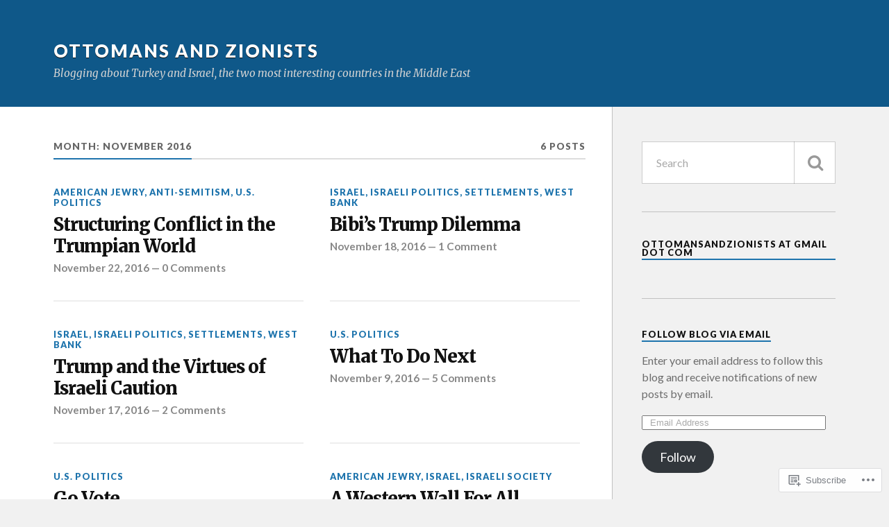

--- FILE ---
content_type: text/html; charset=UTF-8
request_url: https://ottomansandzionists.com/2016/11/
body_size: 18995
content:
<!DOCTYPE html>
<html class="no-js" lang="en">

<head>

<meta charset="UTF-8">
<meta name="viewport" content="width=device-width, initial-scale=1">
<link rel="profile" href="http://gmpg.org/xfn/11">
<link rel="pingback" href="https://ottomansandzionists.com/xmlrpc.php">

<title>November 2016 &#8211; Ottomans and Zionists</title>
<meta name='robots' content='max-image-preview:large' />
<meta name="google-site-verification" content="zcXcUc4jqTX9r4Gr5_JtTTdG9iIMBiKaZbL-pe7NMIA" />
<script>document.documentElement.className = document.documentElement.className.replace("no-js","js");</script>

<!-- Async WordPress.com Remote Login -->
<script id="wpcom_remote_login_js">
var wpcom_remote_login_extra_auth = '';
function wpcom_remote_login_remove_dom_node_id( element_id ) {
	var dom_node = document.getElementById( element_id );
	if ( dom_node ) { dom_node.parentNode.removeChild( dom_node ); }
}
function wpcom_remote_login_remove_dom_node_classes( class_name ) {
	var dom_nodes = document.querySelectorAll( '.' + class_name );
	for ( var i = 0; i < dom_nodes.length; i++ ) {
		dom_nodes[ i ].parentNode.removeChild( dom_nodes[ i ] );
	}
}
function wpcom_remote_login_final_cleanup() {
	wpcom_remote_login_remove_dom_node_classes( "wpcom_remote_login_msg" );
	wpcom_remote_login_remove_dom_node_id( "wpcom_remote_login_key" );
	wpcom_remote_login_remove_dom_node_id( "wpcom_remote_login_validate" );
	wpcom_remote_login_remove_dom_node_id( "wpcom_remote_login_js" );
	wpcom_remote_login_remove_dom_node_id( "wpcom_request_access_iframe" );
	wpcom_remote_login_remove_dom_node_id( "wpcom_request_access_styles" );
}

// Watch for messages back from the remote login
window.addEventListener( "message", function( e ) {
	if ( e.origin === "https://r-login.wordpress.com" ) {
		var data = {};
		try {
			data = JSON.parse( e.data );
		} catch( e ) {
			wpcom_remote_login_final_cleanup();
			return;
		}

		if ( data.msg === 'LOGIN' ) {
			// Clean up the login check iframe
			wpcom_remote_login_remove_dom_node_id( "wpcom_remote_login_key" );

			var id_regex = new RegExp( /^[0-9]+$/ );
			var token_regex = new RegExp( /^.*|.*|.*$/ );
			if (
				token_regex.test( data.token )
				&& id_regex.test( data.wpcomid )
			) {
				// We have everything we need to ask for a login
				var script = document.createElement( "script" );
				script.setAttribute( "id", "wpcom_remote_login_validate" );
				script.src = '/remote-login.php?wpcom_remote_login=validate'
					+ '&wpcomid=' + data.wpcomid
					+ '&token=' + encodeURIComponent( data.token )
					+ '&host=' + window.location.protocol
					+ '//' + window.location.hostname
					+ '&postid=1745'
					+ '&is_singular=';
				document.body.appendChild( script );
			}

			return;
		}

		// Safari ITP, not logged in, so redirect
		if ( data.msg === 'LOGIN-REDIRECT' ) {
			window.location = 'https://wordpress.com/log-in?redirect_to=' + window.location.href;
			return;
		}

		// Safari ITP, storage access failed, remove the request
		if ( data.msg === 'LOGIN-REMOVE' ) {
			var css_zap = 'html { -webkit-transition: margin-top 1s; transition: margin-top 1s; } /* 9001 */ html { margin-top: 0 !important; } * html body { margin-top: 0 !important; } @media screen and ( max-width: 782px ) { html { margin-top: 0 !important; } * html body { margin-top: 0 !important; } }';
			var style_zap = document.createElement( 'style' );
			style_zap.type = 'text/css';
			style_zap.appendChild( document.createTextNode( css_zap ) );
			document.body.appendChild( style_zap );

			var e = document.getElementById( 'wpcom_request_access_iframe' );
			e.parentNode.removeChild( e );

			document.cookie = 'wordpress_com_login_access=denied; path=/; max-age=31536000';

			return;
		}

		// Safari ITP
		if ( data.msg === 'REQUEST_ACCESS' ) {
			console.log( 'request access: safari' );

			// Check ITP iframe enable/disable knob
			if ( wpcom_remote_login_extra_auth !== 'safari_itp_iframe' ) {
				return;
			}

			// If we are in a "private window" there is no ITP.
			var private_window = false;
			try {
				var opendb = window.openDatabase( null, null, null, null );
			} catch( e ) {
				private_window = true;
			}

			if ( private_window ) {
				console.log( 'private window' );
				return;
			}

			var iframe = document.createElement( 'iframe' );
			iframe.id = 'wpcom_request_access_iframe';
			iframe.setAttribute( 'scrolling', 'no' );
			iframe.setAttribute( 'sandbox', 'allow-storage-access-by-user-activation allow-scripts allow-same-origin allow-top-navigation-by-user-activation' );
			iframe.src = 'https://r-login.wordpress.com/remote-login.php?wpcom_remote_login=request_access&origin=' + encodeURIComponent( data.origin ) + '&wpcomid=' + encodeURIComponent( data.wpcomid );

			var css = 'html { -webkit-transition: margin-top 1s; transition: margin-top 1s; } /* 9001 */ html { margin-top: 46px !important; } * html body { margin-top: 46px !important; } @media screen and ( max-width: 660px ) { html { margin-top: 71px !important; } * html body { margin-top: 71px !important; } #wpcom_request_access_iframe { display: block; height: 71px !important; } } #wpcom_request_access_iframe { border: 0px; height: 46px; position: fixed; top: 0; left: 0; width: 100%; min-width: 100%; z-index: 99999; background: #23282d; } ';

			var style = document.createElement( 'style' );
			style.type = 'text/css';
			style.id = 'wpcom_request_access_styles';
			style.appendChild( document.createTextNode( css ) );
			document.body.appendChild( style );

			document.body.appendChild( iframe );
		}

		if ( data.msg === 'DONE' ) {
			wpcom_remote_login_final_cleanup();
		}
	}
}, false );

// Inject the remote login iframe after the page has had a chance to load
// more critical resources
window.addEventListener( "DOMContentLoaded", function( e ) {
	var iframe = document.createElement( "iframe" );
	iframe.style.display = "none";
	iframe.setAttribute( "scrolling", "no" );
	iframe.setAttribute( "id", "wpcom_remote_login_key" );
	iframe.src = "https://r-login.wordpress.com/remote-login.php"
		+ "?wpcom_remote_login=key"
		+ "&origin=aHR0cHM6Ly9vdHRvbWFuc2FuZHppb25pc3RzLmNvbQ%3D%3D"
		+ "&wpcomid=33809061"
		+ "&time=" + Math.floor( Date.now() / 1000 );
	document.body.appendChild( iframe );
}, false );
</script>
<link rel='dns-prefetch' href='//s0.wp.com' />
<link rel='dns-prefetch' href='//fonts-api.wp.com' />
<link rel="alternate" type="application/rss+xml" title="Ottomans and Zionists &raquo; Feed" href="https://ottomansandzionists.com/feed/" />
<link rel="alternate" type="application/rss+xml" title="Ottomans and Zionists &raquo; Comments Feed" href="https://ottomansandzionists.com/comments/feed/" />
	<script type="text/javascript">
		/* <![CDATA[ */
		function addLoadEvent(func) {
			var oldonload = window.onload;
			if (typeof window.onload != 'function') {
				window.onload = func;
			} else {
				window.onload = function () {
					oldonload();
					func();
				}
			}
		}
		/* ]]> */
	</script>
	<link crossorigin='anonymous' rel='stylesheet' id='all-css-0-1' href='/wp-content/mu-plugins/likes/jetpack-likes.css?m=1743883414i&cssminify=yes' type='text/css' media='all' />
<style id='wp-emoji-styles-inline-css'>

	img.wp-smiley, img.emoji {
		display: inline !important;
		border: none !important;
		box-shadow: none !important;
		height: 1em !important;
		width: 1em !important;
		margin: 0 0.07em !important;
		vertical-align: -0.1em !important;
		background: none !important;
		padding: 0 !important;
	}
/*# sourceURL=wp-emoji-styles-inline-css */
</style>
<link crossorigin='anonymous' rel='stylesheet' id='all-css-2-1' href='/wp-content/plugins/gutenberg-core/v22.4.0/build/styles/block-library/style.min.css?m=1768935615i&cssminify=yes' type='text/css' media='all' />
<style id='wp-block-library-inline-css'>
.has-text-align-justify {
	text-align:justify;
}
.has-text-align-justify{text-align:justify;}

/*# sourceURL=wp-block-library-inline-css */
</style><style id='global-styles-inline-css'>
:root{--wp--preset--aspect-ratio--square: 1;--wp--preset--aspect-ratio--4-3: 4/3;--wp--preset--aspect-ratio--3-4: 3/4;--wp--preset--aspect-ratio--3-2: 3/2;--wp--preset--aspect-ratio--2-3: 2/3;--wp--preset--aspect-ratio--16-9: 16/9;--wp--preset--aspect-ratio--9-16: 9/16;--wp--preset--color--black: #000000;--wp--preset--color--cyan-bluish-gray: #abb8c3;--wp--preset--color--white: #ffffff;--wp--preset--color--pale-pink: #f78da7;--wp--preset--color--vivid-red: #cf2e2e;--wp--preset--color--luminous-vivid-orange: #ff6900;--wp--preset--color--luminous-vivid-amber: #fcb900;--wp--preset--color--light-green-cyan: #7bdcb5;--wp--preset--color--vivid-green-cyan: #00d084;--wp--preset--color--pale-cyan-blue: #8ed1fc;--wp--preset--color--vivid-cyan-blue: #0693e3;--wp--preset--color--vivid-purple: #9b51e0;--wp--preset--gradient--vivid-cyan-blue-to-vivid-purple: linear-gradient(135deg,rgb(6,147,227) 0%,rgb(155,81,224) 100%);--wp--preset--gradient--light-green-cyan-to-vivid-green-cyan: linear-gradient(135deg,rgb(122,220,180) 0%,rgb(0,208,130) 100%);--wp--preset--gradient--luminous-vivid-amber-to-luminous-vivid-orange: linear-gradient(135deg,rgb(252,185,0) 0%,rgb(255,105,0) 100%);--wp--preset--gradient--luminous-vivid-orange-to-vivid-red: linear-gradient(135deg,rgb(255,105,0) 0%,rgb(207,46,46) 100%);--wp--preset--gradient--very-light-gray-to-cyan-bluish-gray: linear-gradient(135deg,rgb(238,238,238) 0%,rgb(169,184,195) 100%);--wp--preset--gradient--cool-to-warm-spectrum: linear-gradient(135deg,rgb(74,234,220) 0%,rgb(151,120,209) 20%,rgb(207,42,186) 40%,rgb(238,44,130) 60%,rgb(251,105,98) 80%,rgb(254,248,76) 100%);--wp--preset--gradient--blush-light-purple: linear-gradient(135deg,rgb(255,206,236) 0%,rgb(152,150,240) 100%);--wp--preset--gradient--blush-bordeaux: linear-gradient(135deg,rgb(254,205,165) 0%,rgb(254,45,45) 50%,rgb(107,0,62) 100%);--wp--preset--gradient--luminous-dusk: linear-gradient(135deg,rgb(255,203,112) 0%,rgb(199,81,192) 50%,rgb(65,88,208) 100%);--wp--preset--gradient--pale-ocean: linear-gradient(135deg,rgb(255,245,203) 0%,rgb(182,227,212) 50%,rgb(51,167,181) 100%);--wp--preset--gradient--electric-grass: linear-gradient(135deg,rgb(202,248,128) 0%,rgb(113,206,126) 100%);--wp--preset--gradient--midnight: linear-gradient(135deg,rgb(2,3,129) 0%,rgb(40,116,252) 100%);--wp--preset--font-size--small: 13px;--wp--preset--font-size--medium: 20px;--wp--preset--font-size--large: 36px;--wp--preset--font-size--x-large: 42px;--wp--preset--font-family--albert-sans: 'Albert Sans', sans-serif;--wp--preset--font-family--alegreya: Alegreya, serif;--wp--preset--font-family--arvo: Arvo, serif;--wp--preset--font-family--bodoni-moda: 'Bodoni Moda', serif;--wp--preset--font-family--bricolage-grotesque: 'Bricolage Grotesque', sans-serif;--wp--preset--font-family--cabin: Cabin, sans-serif;--wp--preset--font-family--chivo: Chivo, sans-serif;--wp--preset--font-family--commissioner: Commissioner, sans-serif;--wp--preset--font-family--cormorant: Cormorant, serif;--wp--preset--font-family--courier-prime: 'Courier Prime', monospace;--wp--preset--font-family--crimson-pro: 'Crimson Pro', serif;--wp--preset--font-family--dm-mono: 'DM Mono', monospace;--wp--preset--font-family--dm-sans: 'DM Sans', sans-serif;--wp--preset--font-family--dm-serif-display: 'DM Serif Display', serif;--wp--preset--font-family--domine: Domine, serif;--wp--preset--font-family--eb-garamond: 'EB Garamond', serif;--wp--preset--font-family--epilogue: Epilogue, sans-serif;--wp--preset--font-family--fahkwang: Fahkwang, sans-serif;--wp--preset--font-family--figtree: Figtree, sans-serif;--wp--preset--font-family--fira-sans: 'Fira Sans', sans-serif;--wp--preset--font-family--fjalla-one: 'Fjalla One', sans-serif;--wp--preset--font-family--fraunces: Fraunces, serif;--wp--preset--font-family--gabarito: Gabarito, system-ui;--wp--preset--font-family--ibm-plex-mono: 'IBM Plex Mono', monospace;--wp--preset--font-family--ibm-plex-sans: 'IBM Plex Sans', sans-serif;--wp--preset--font-family--ibarra-real-nova: 'Ibarra Real Nova', serif;--wp--preset--font-family--instrument-serif: 'Instrument Serif', serif;--wp--preset--font-family--inter: Inter, sans-serif;--wp--preset--font-family--josefin-sans: 'Josefin Sans', sans-serif;--wp--preset--font-family--jost: Jost, sans-serif;--wp--preset--font-family--libre-baskerville: 'Libre Baskerville', serif;--wp--preset--font-family--libre-franklin: 'Libre Franklin', sans-serif;--wp--preset--font-family--literata: Literata, serif;--wp--preset--font-family--lora: Lora, serif;--wp--preset--font-family--merriweather: Merriweather, serif;--wp--preset--font-family--montserrat: Montserrat, sans-serif;--wp--preset--font-family--newsreader: Newsreader, serif;--wp--preset--font-family--noto-sans-mono: 'Noto Sans Mono', sans-serif;--wp--preset--font-family--nunito: Nunito, sans-serif;--wp--preset--font-family--open-sans: 'Open Sans', sans-serif;--wp--preset--font-family--overpass: Overpass, sans-serif;--wp--preset--font-family--pt-serif: 'PT Serif', serif;--wp--preset--font-family--petrona: Petrona, serif;--wp--preset--font-family--piazzolla: Piazzolla, serif;--wp--preset--font-family--playfair-display: 'Playfair Display', serif;--wp--preset--font-family--plus-jakarta-sans: 'Plus Jakarta Sans', sans-serif;--wp--preset--font-family--poppins: Poppins, sans-serif;--wp--preset--font-family--raleway: Raleway, sans-serif;--wp--preset--font-family--roboto: Roboto, sans-serif;--wp--preset--font-family--roboto-slab: 'Roboto Slab', serif;--wp--preset--font-family--rubik: Rubik, sans-serif;--wp--preset--font-family--rufina: Rufina, serif;--wp--preset--font-family--sora: Sora, sans-serif;--wp--preset--font-family--source-sans-3: 'Source Sans 3', sans-serif;--wp--preset--font-family--source-serif-4: 'Source Serif 4', serif;--wp--preset--font-family--space-mono: 'Space Mono', monospace;--wp--preset--font-family--syne: Syne, sans-serif;--wp--preset--font-family--texturina: Texturina, serif;--wp--preset--font-family--urbanist: Urbanist, sans-serif;--wp--preset--font-family--work-sans: 'Work Sans', sans-serif;--wp--preset--spacing--20: 0.44rem;--wp--preset--spacing--30: 0.67rem;--wp--preset--spacing--40: 1rem;--wp--preset--spacing--50: 1.5rem;--wp--preset--spacing--60: 2.25rem;--wp--preset--spacing--70: 3.38rem;--wp--preset--spacing--80: 5.06rem;--wp--preset--shadow--natural: 6px 6px 9px rgba(0, 0, 0, 0.2);--wp--preset--shadow--deep: 12px 12px 50px rgba(0, 0, 0, 0.4);--wp--preset--shadow--sharp: 6px 6px 0px rgba(0, 0, 0, 0.2);--wp--preset--shadow--outlined: 6px 6px 0px -3px rgb(255, 255, 255), 6px 6px rgb(0, 0, 0);--wp--preset--shadow--crisp: 6px 6px 0px rgb(0, 0, 0);}:where(body) { margin: 0; }:where(.is-layout-flex){gap: 0.5em;}:where(.is-layout-grid){gap: 0.5em;}body .is-layout-flex{display: flex;}.is-layout-flex{flex-wrap: wrap;align-items: center;}.is-layout-flex > :is(*, div){margin: 0;}body .is-layout-grid{display: grid;}.is-layout-grid > :is(*, div){margin: 0;}body{padding-top: 0px;padding-right: 0px;padding-bottom: 0px;padding-left: 0px;}:root :where(.wp-element-button, .wp-block-button__link){background-color: #32373c;border-width: 0;color: #fff;font-family: inherit;font-size: inherit;font-style: inherit;font-weight: inherit;letter-spacing: inherit;line-height: inherit;padding-top: calc(0.667em + 2px);padding-right: calc(1.333em + 2px);padding-bottom: calc(0.667em + 2px);padding-left: calc(1.333em + 2px);text-decoration: none;text-transform: inherit;}.has-black-color{color: var(--wp--preset--color--black) !important;}.has-cyan-bluish-gray-color{color: var(--wp--preset--color--cyan-bluish-gray) !important;}.has-white-color{color: var(--wp--preset--color--white) !important;}.has-pale-pink-color{color: var(--wp--preset--color--pale-pink) !important;}.has-vivid-red-color{color: var(--wp--preset--color--vivid-red) !important;}.has-luminous-vivid-orange-color{color: var(--wp--preset--color--luminous-vivid-orange) !important;}.has-luminous-vivid-amber-color{color: var(--wp--preset--color--luminous-vivid-amber) !important;}.has-light-green-cyan-color{color: var(--wp--preset--color--light-green-cyan) !important;}.has-vivid-green-cyan-color{color: var(--wp--preset--color--vivid-green-cyan) !important;}.has-pale-cyan-blue-color{color: var(--wp--preset--color--pale-cyan-blue) !important;}.has-vivid-cyan-blue-color{color: var(--wp--preset--color--vivid-cyan-blue) !important;}.has-vivid-purple-color{color: var(--wp--preset--color--vivid-purple) !important;}.has-black-background-color{background-color: var(--wp--preset--color--black) !important;}.has-cyan-bluish-gray-background-color{background-color: var(--wp--preset--color--cyan-bluish-gray) !important;}.has-white-background-color{background-color: var(--wp--preset--color--white) !important;}.has-pale-pink-background-color{background-color: var(--wp--preset--color--pale-pink) !important;}.has-vivid-red-background-color{background-color: var(--wp--preset--color--vivid-red) !important;}.has-luminous-vivid-orange-background-color{background-color: var(--wp--preset--color--luminous-vivid-orange) !important;}.has-luminous-vivid-amber-background-color{background-color: var(--wp--preset--color--luminous-vivid-amber) !important;}.has-light-green-cyan-background-color{background-color: var(--wp--preset--color--light-green-cyan) !important;}.has-vivid-green-cyan-background-color{background-color: var(--wp--preset--color--vivid-green-cyan) !important;}.has-pale-cyan-blue-background-color{background-color: var(--wp--preset--color--pale-cyan-blue) !important;}.has-vivid-cyan-blue-background-color{background-color: var(--wp--preset--color--vivid-cyan-blue) !important;}.has-vivid-purple-background-color{background-color: var(--wp--preset--color--vivid-purple) !important;}.has-black-border-color{border-color: var(--wp--preset--color--black) !important;}.has-cyan-bluish-gray-border-color{border-color: var(--wp--preset--color--cyan-bluish-gray) !important;}.has-white-border-color{border-color: var(--wp--preset--color--white) !important;}.has-pale-pink-border-color{border-color: var(--wp--preset--color--pale-pink) !important;}.has-vivid-red-border-color{border-color: var(--wp--preset--color--vivid-red) !important;}.has-luminous-vivid-orange-border-color{border-color: var(--wp--preset--color--luminous-vivid-orange) !important;}.has-luminous-vivid-amber-border-color{border-color: var(--wp--preset--color--luminous-vivid-amber) !important;}.has-light-green-cyan-border-color{border-color: var(--wp--preset--color--light-green-cyan) !important;}.has-vivid-green-cyan-border-color{border-color: var(--wp--preset--color--vivid-green-cyan) !important;}.has-pale-cyan-blue-border-color{border-color: var(--wp--preset--color--pale-cyan-blue) !important;}.has-vivid-cyan-blue-border-color{border-color: var(--wp--preset--color--vivid-cyan-blue) !important;}.has-vivid-purple-border-color{border-color: var(--wp--preset--color--vivid-purple) !important;}.has-vivid-cyan-blue-to-vivid-purple-gradient-background{background: var(--wp--preset--gradient--vivid-cyan-blue-to-vivid-purple) !important;}.has-light-green-cyan-to-vivid-green-cyan-gradient-background{background: var(--wp--preset--gradient--light-green-cyan-to-vivid-green-cyan) !important;}.has-luminous-vivid-amber-to-luminous-vivid-orange-gradient-background{background: var(--wp--preset--gradient--luminous-vivid-amber-to-luminous-vivid-orange) !important;}.has-luminous-vivid-orange-to-vivid-red-gradient-background{background: var(--wp--preset--gradient--luminous-vivid-orange-to-vivid-red) !important;}.has-very-light-gray-to-cyan-bluish-gray-gradient-background{background: var(--wp--preset--gradient--very-light-gray-to-cyan-bluish-gray) !important;}.has-cool-to-warm-spectrum-gradient-background{background: var(--wp--preset--gradient--cool-to-warm-spectrum) !important;}.has-blush-light-purple-gradient-background{background: var(--wp--preset--gradient--blush-light-purple) !important;}.has-blush-bordeaux-gradient-background{background: var(--wp--preset--gradient--blush-bordeaux) !important;}.has-luminous-dusk-gradient-background{background: var(--wp--preset--gradient--luminous-dusk) !important;}.has-pale-ocean-gradient-background{background: var(--wp--preset--gradient--pale-ocean) !important;}.has-electric-grass-gradient-background{background: var(--wp--preset--gradient--electric-grass) !important;}.has-midnight-gradient-background{background: var(--wp--preset--gradient--midnight) !important;}.has-small-font-size{font-size: var(--wp--preset--font-size--small) !important;}.has-medium-font-size{font-size: var(--wp--preset--font-size--medium) !important;}.has-large-font-size{font-size: var(--wp--preset--font-size--large) !important;}.has-x-large-font-size{font-size: var(--wp--preset--font-size--x-large) !important;}.has-albert-sans-font-family{font-family: var(--wp--preset--font-family--albert-sans) !important;}.has-alegreya-font-family{font-family: var(--wp--preset--font-family--alegreya) !important;}.has-arvo-font-family{font-family: var(--wp--preset--font-family--arvo) !important;}.has-bodoni-moda-font-family{font-family: var(--wp--preset--font-family--bodoni-moda) !important;}.has-bricolage-grotesque-font-family{font-family: var(--wp--preset--font-family--bricolage-grotesque) !important;}.has-cabin-font-family{font-family: var(--wp--preset--font-family--cabin) !important;}.has-chivo-font-family{font-family: var(--wp--preset--font-family--chivo) !important;}.has-commissioner-font-family{font-family: var(--wp--preset--font-family--commissioner) !important;}.has-cormorant-font-family{font-family: var(--wp--preset--font-family--cormorant) !important;}.has-courier-prime-font-family{font-family: var(--wp--preset--font-family--courier-prime) !important;}.has-crimson-pro-font-family{font-family: var(--wp--preset--font-family--crimson-pro) !important;}.has-dm-mono-font-family{font-family: var(--wp--preset--font-family--dm-mono) !important;}.has-dm-sans-font-family{font-family: var(--wp--preset--font-family--dm-sans) !important;}.has-dm-serif-display-font-family{font-family: var(--wp--preset--font-family--dm-serif-display) !important;}.has-domine-font-family{font-family: var(--wp--preset--font-family--domine) !important;}.has-eb-garamond-font-family{font-family: var(--wp--preset--font-family--eb-garamond) !important;}.has-epilogue-font-family{font-family: var(--wp--preset--font-family--epilogue) !important;}.has-fahkwang-font-family{font-family: var(--wp--preset--font-family--fahkwang) !important;}.has-figtree-font-family{font-family: var(--wp--preset--font-family--figtree) !important;}.has-fira-sans-font-family{font-family: var(--wp--preset--font-family--fira-sans) !important;}.has-fjalla-one-font-family{font-family: var(--wp--preset--font-family--fjalla-one) !important;}.has-fraunces-font-family{font-family: var(--wp--preset--font-family--fraunces) !important;}.has-gabarito-font-family{font-family: var(--wp--preset--font-family--gabarito) !important;}.has-ibm-plex-mono-font-family{font-family: var(--wp--preset--font-family--ibm-plex-mono) !important;}.has-ibm-plex-sans-font-family{font-family: var(--wp--preset--font-family--ibm-plex-sans) !important;}.has-ibarra-real-nova-font-family{font-family: var(--wp--preset--font-family--ibarra-real-nova) !important;}.has-instrument-serif-font-family{font-family: var(--wp--preset--font-family--instrument-serif) !important;}.has-inter-font-family{font-family: var(--wp--preset--font-family--inter) !important;}.has-josefin-sans-font-family{font-family: var(--wp--preset--font-family--josefin-sans) !important;}.has-jost-font-family{font-family: var(--wp--preset--font-family--jost) !important;}.has-libre-baskerville-font-family{font-family: var(--wp--preset--font-family--libre-baskerville) !important;}.has-libre-franklin-font-family{font-family: var(--wp--preset--font-family--libre-franklin) !important;}.has-literata-font-family{font-family: var(--wp--preset--font-family--literata) !important;}.has-lora-font-family{font-family: var(--wp--preset--font-family--lora) !important;}.has-merriweather-font-family{font-family: var(--wp--preset--font-family--merriweather) !important;}.has-montserrat-font-family{font-family: var(--wp--preset--font-family--montserrat) !important;}.has-newsreader-font-family{font-family: var(--wp--preset--font-family--newsreader) !important;}.has-noto-sans-mono-font-family{font-family: var(--wp--preset--font-family--noto-sans-mono) !important;}.has-nunito-font-family{font-family: var(--wp--preset--font-family--nunito) !important;}.has-open-sans-font-family{font-family: var(--wp--preset--font-family--open-sans) !important;}.has-overpass-font-family{font-family: var(--wp--preset--font-family--overpass) !important;}.has-pt-serif-font-family{font-family: var(--wp--preset--font-family--pt-serif) !important;}.has-petrona-font-family{font-family: var(--wp--preset--font-family--petrona) !important;}.has-piazzolla-font-family{font-family: var(--wp--preset--font-family--piazzolla) !important;}.has-playfair-display-font-family{font-family: var(--wp--preset--font-family--playfair-display) !important;}.has-plus-jakarta-sans-font-family{font-family: var(--wp--preset--font-family--plus-jakarta-sans) !important;}.has-poppins-font-family{font-family: var(--wp--preset--font-family--poppins) !important;}.has-raleway-font-family{font-family: var(--wp--preset--font-family--raleway) !important;}.has-roboto-font-family{font-family: var(--wp--preset--font-family--roboto) !important;}.has-roboto-slab-font-family{font-family: var(--wp--preset--font-family--roboto-slab) !important;}.has-rubik-font-family{font-family: var(--wp--preset--font-family--rubik) !important;}.has-rufina-font-family{font-family: var(--wp--preset--font-family--rufina) !important;}.has-sora-font-family{font-family: var(--wp--preset--font-family--sora) !important;}.has-source-sans-3-font-family{font-family: var(--wp--preset--font-family--source-sans-3) !important;}.has-source-serif-4-font-family{font-family: var(--wp--preset--font-family--source-serif-4) !important;}.has-space-mono-font-family{font-family: var(--wp--preset--font-family--space-mono) !important;}.has-syne-font-family{font-family: var(--wp--preset--font-family--syne) !important;}.has-texturina-font-family{font-family: var(--wp--preset--font-family--texturina) !important;}.has-urbanist-font-family{font-family: var(--wp--preset--font-family--urbanist) !important;}.has-work-sans-font-family{font-family: var(--wp--preset--font-family--work-sans) !important;}
/*# sourceURL=global-styles-inline-css */
</style>

<style id='classic-theme-styles-inline-css'>
.wp-block-button__link{background-color:#32373c;border-radius:9999px;box-shadow:none;color:#fff;font-size:1.125em;padding:calc(.667em + 2px) calc(1.333em + 2px);text-decoration:none}.wp-block-file__button{background:#32373c;color:#fff}.wp-block-accordion-heading{margin:0}.wp-block-accordion-heading__toggle{background-color:inherit!important;color:inherit!important}.wp-block-accordion-heading__toggle:not(:focus-visible){outline:none}.wp-block-accordion-heading__toggle:focus,.wp-block-accordion-heading__toggle:hover{background-color:inherit!important;border:none;box-shadow:none;color:inherit;padding:var(--wp--preset--spacing--20,1em) 0;text-decoration:none}.wp-block-accordion-heading__toggle:focus-visible{outline:auto;outline-offset:0}
/*# sourceURL=/wp-content/plugins/gutenberg-core/v22.4.0/build/styles/block-library/classic.min.css */
</style>
<link crossorigin='anonymous' rel='stylesheet' id='all-css-4-1' href='/_static/??-eJx9jUsOwjAMRC+EY6UgCAvEWZrEKoG4jWq3hduTLvisurFG1nszuBQIQ6/UK5Y8dakXDIPPQ3gINsY6Y0ESl0ww0mwOGJPolwDRVyYTRHb4V8QT/LpGqn8ura4EU0wtZeKKbWlLih1p1eWTQem5rZQ6A96XkUSgXk4Tg97qlqzelS/26KzbN835dH8DjlpbIA==&cssminify=yes' type='text/css' media='all' />
<link rel='stylesheet' id='fonts-css' href='https://fonts-api.wp.com/css?family=Lato%3A400%2C700%2C900%2C400italic%2C700italic%7CMerriweather%3A700%2C900%2C400italic&#038;subset=latin%2Clatin-ext' media='all' />
<link crossorigin='anonymous' rel='stylesheet' id='all-css-6-1' href='/_static/??-eJx9i0EKwyAQAD9UuwRDSw6lbzGy2RpWV1xF8vsmt4ZCjsPMQM/GS6qYKtQPRlTIbYYinUMiWHZlXEeViCe4e9UbXM9aN/4PYzOZG4WkUHBmITravfrBq4lQDIt3NUg6gVnYhXKs7/ganuPwmKwd7foFezNUhg==&cssminify=yes' type='text/css' media='all' />
<link crossorigin='anonymous' rel='stylesheet' id='print-css-7-1' href='/wp-content/mu-plugins/global-print/global-print.css?m=1465851035i&cssminify=yes' type='text/css' media='print' />
<style id='jetpack-global-styles-frontend-style-inline-css'>
:root { --font-headings: unset; --font-base: unset; --font-headings-default: -apple-system,BlinkMacSystemFont,"Segoe UI",Roboto,Oxygen-Sans,Ubuntu,Cantarell,"Helvetica Neue",sans-serif; --font-base-default: -apple-system,BlinkMacSystemFont,"Segoe UI",Roboto,Oxygen-Sans,Ubuntu,Cantarell,"Helvetica Neue",sans-serif;}
/*# sourceURL=jetpack-global-styles-frontend-style-inline-css */
</style>
<link crossorigin='anonymous' rel='stylesheet' id='all-css-10-1' href='/_static/??-eJyNjcsKAjEMRX/IGtQZBxfip0hMS9sxTYppGfx7H7gRN+7ugcs5sFRHKi1Ig9Jd5R6zGMyhVaTrh8G6QFHfORhYwlvw6P39PbPENZmt4G/ROQuBKWVkxxrVvuBH1lIoz2waILJekF+HUzlupnG3nQ77YZwfuRJIaQ==&cssminify=yes' type='text/css' media='all' />
<script type="text/javascript" id="wpcom-actionbar-placeholder-js-extra">
/* <![CDATA[ */
var actionbardata = {"siteID":"33809061","postID":"0","siteURL":"https://ottomansandzionists.com","xhrURL":"https://ottomansandzionists.com/wp-admin/admin-ajax.php","nonce":"c7e286457e","isLoggedIn":"","statusMessage":"","subsEmailDefault":"instantly","proxyScriptUrl":"https://s0.wp.com/wp-content/js/wpcom-proxy-request.js?m=1513050504i&amp;ver=20211021","i18n":{"followedText":"New posts from this site will now appear in your \u003Ca href=\"https://wordpress.com/reader\"\u003EReader\u003C/a\u003E","foldBar":"Collapse this bar","unfoldBar":"Expand this bar","shortLinkCopied":"Shortlink copied to clipboard."}};
//# sourceURL=wpcom-actionbar-placeholder-js-extra
/* ]]> */
</script>
<script type="text/javascript" id="jetpack-mu-wpcom-settings-js-before">
/* <![CDATA[ */
var JETPACK_MU_WPCOM_SETTINGS = {"assetsUrl":"https://s0.wp.com/wp-content/mu-plugins/jetpack-mu-wpcom-plugin/sun/jetpack_vendor/automattic/jetpack-mu-wpcom/src/build/"};
//# sourceURL=jetpack-mu-wpcom-settings-js-before
/* ]]> */
</script>
<script crossorigin='anonymous' type='text/javascript'  src='/_static/??-eJzTLy/QTc7PK0nNK9HPKtYvyinRLSjKr6jUyyrW0QfKZeYl55SmpBaDJLMKS1OLKqGUXm5mHkFFurmZ6UWJJalQxfa5tobmRgamxgZmFpZZACbyLJI='></script>
<script type="text/javascript" id="rlt-proxy-js-after">
/* <![CDATA[ */
	rltInitialize( {"token":null,"iframeOrigins":["https:\/\/widgets.wp.com"]} );
//# sourceURL=rlt-proxy-js-after
/* ]]> */
</script>
<link rel="EditURI" type="application/rsd+xml" title="RSD" href="https://ottomansandzionists.wordpress.com/xmlrpc.php?rsd" />
<meta name="generator" content="WordPress.com" />

<!-- Jetpack Open Graph Tags -->
<meta property="og:type" content="website" />
<meta property="og:title" content="November 2016 &#8211; Ottomans and Zionists" />
<meta property="og:site_name" content="Ottomans and Zionists" />
<meta property="og:image" content="https://secure.gravatar.com/blavatar/36f098e549e198dd25052cf98a10f8071b05d5eae290c2313ff888354f29e919?s=200&#038;ts=1769601469" />
<meta property="og:image:width" content="200" />
<meta property="og:image:height" content="200" />
<meta property="og:image:alt" content="" />
<meta property="og:locale" content="en_US" />
<meta name="twitter:creator" content="@mkoplow" />
<meta name="twitter:site" content="@mkoplow" />

<!-- End Jetpack Open Graph Tags -->
<link rel="shortcut icon" type="image/x-icon" href="https://secure.gravatar.com/blavatar/36f098e549e198dd25052cf98a10f8071b05d5eae290c2313ff888354f29e919?s=32" sizes="16x16" />
<link rel="icon" type="image/x-icon" href="https://secure.gravatar.com/blavatar/36f098e549e198dd25052cf98a10f8071b05d5eae290c2313ff888354f29e919?s=32" sizes="16x16" />
<link rel="apple-touch-icon" href="https://secure.gravatar.com/blavatar/36f098e549e198dd25052cf98a10f8071b05d5eae290c2313ff888354f29e919?s=114" />
<link rel='openid.server' href='https://ottomansandzionists.com/?openidserver=1' />
<link rel='openid.delegate' href='https://ottomansandzionists.com/' />
<link rel="search" type="application/opensearchdescription+xml" href="https://ottomansandzionists.com/osd.xml" title="Ottomans and Zionists" />
<link rel="search" type="application/opensearchdescription+xml" href="https://s1.wp.com/opensearch.xml" title="WordPress.com" />
		<style type="text/css">
			.recentcomments a {
				display: inline !important;
				padding: 0 !important;
				margin: 0 !important;
			}

			table.recentcommentsavatartop img.avatar, table.recentcommentsavatarend img.avatar {
				border: 0px;
				margin: 0;
			}

			table.recentcommentsavatartop a, table.recentcommentsavatarend a {
				border: 0px !important;
				background-color: transparent !important;
			}

			td.recentcommentsavatarend, td.recentcommentsavatartop {
				padding: 0px 0px 1px 0px;
				margin: 0px;
			}

			td.recentcommentstextend {
				border: none !important;
				padding: 0px 0px 2px 10px;
			}

			.rtl td.recentcommentstextend {
				padding: 0px 10px 2px 0px;
			}

			td.recentcommentstexttop {
				border: none;
				padding: 0px 0px 0px 10px;
			}

			.rtl td.recentcommentstexttop {
				padding: 0px 10px 0px 0px;
			}
		</style>
		<meta name="description" content="6 posts published by ottomansandzionists during November 2016" />
<style type="text/css" id="custom-colors-css">.post-tags a,
		.tagcloud .widget-content a,
		.widget_tag_cloud .widget-content a,
		#infinite-handle span button:hover { background: #CCCCCC;}
.header-top-menu li.menu-item-has-children a:after,
		.header-top-menu li.page_item_has_children a:after { border-top-color: #D3D3D3;}
.post-tags a:before,
		.tagcloud .widget-content a:before,
		.widget_tag_cloud .widget-content a:before { border-right-color: #CCCCCC;}
.entry-author .author-bio,
		.site-description,
		.post-author .description,
		.header-top-menu ul a,
		.header-top-menu > li > a,
		.social-menu a,
		.credits .attribution,
		.credits .attribution a { color: #D3D3D3;}
.widget-content,
		.rowling-widget-list .excerpt { color: #6D6D6D;}
.nav-toggle .bar,
		.nav-toggle.active .bar { background: #383838;}
.header-bottom-menu > li.menu-item-has-children:after,
		.header-bottom-menu > li.page_item_has_children:after { border-top-color: #383838;}
.header-top-menu li.menu-item-has-children:hover a:after,
		.header-top-menu li.page_item_has_children:hover a:after { border-top-color: #FFFFFF;}
.post-author .title a,
		.social-menu a:hover,
		.social-menu a.active { border-color: #FFFFFF;}
.header-bottom-menu ul a,
		.header-bottom-menu > li > a,
		.header-bottom-menu > li:hover > a,
		.header-bottom-menu ul li:hover > a,
		.header-bottom-menu > li.current_menu_item > a,
		.header-bottom-menu > li.current_page_item > a,
		.navigation .section-inner,
		.sticky.post .sticky-tag,
		.single-post .post .sticky-tag,
		.post-content .page-links a:hover,
		.post-content fieldset legend,
		.post-content fieldset legend,
		.post-content input[type="submit"],
		.post-content input[type="reset"],
		.post-content input[type="button"],
		.post-content input[type="submit"]:hover,
		.post-content input[type="reset"]:hover,
		.post-content input[type="button"]:hover,
		.post-tags a:hover,
		.tagcloud .widget-content a:hover,
		.widget_tag_cloud .widget-content a:hover,
		.comment-respond input[type="submit"],
		.to-the-top .fa { color: #383838;}
.site-title a { color: #FFFFFF;}
.header-top-menu li.current-menu-item > a,
		.header-top-menu li.current_page_item > a,
		.header-top-menu li:hover > a,
		.header-top-menu ul li:hover > a,
		.social-menu a:hover,
		.social-menu a.active { color: #FFFFFF;}
body,
		.post-title a,
		.post-title a:hover,
		.single-post .post-image-caption,
		.page-links > span:nth-of-type(2),
		.post-navigation .navigation-post-title,
		.post-content caption,
		.post-content th,
		.post-content div#jp-relatedposts div.jp-relatedposts-items .jp-relatedposts-post .jp-relatedposts-post-title a,
		.pingbacks-title,
		.pingbacklist a,
		.comment-respond form label { color: #111111;}
.content:before { background: #ffffff;}
.entry-author,
		.header-wrapper,
		.posts .post-image,
		.post-author,
		.credits { background: #0f5889;}
.top-nav { background: #126CA7;}
.header-top-menu ul li,
		.header-top-menu > li:hover > a { background: #106298;}
.social-menu a { border-color: #0f5889;}
.entry-author:before,
		.post-author:before { border-bottom-color: #0f5889;}
.header-bottom-menu ul,
		.navigation .section-inner,
		.header-bottom-menu,
		.nav-toggle,
		.sticky.post .sticky-tag,
		.single-post .post .sticky-tag,
		.post-content .page-links a:hover,
		.post-tags a:hover,
		.tagcloud .widget-content a:hover,
		.widget_tag_cloud .widget-content a:hover,
		.post-content fieldset legend,
		.post-content input[type="submit"],
		.post-content input[type="reset"],
		.post-content input[type="button"],
		.post-content input[type="submit"]:hover,
		.post-content input[type="reset"]:hover,
		.post-content input[type="button"]:hover,
		.comment-respond input[type="submit"],
		#infinite-handle span button,
		.to-the-top { background: #65b2e6;}
.bypostauthor .comment-author-icon { background: #1E74AD;}
.sticky.post .sticky-tag:after,
		.single-post .post .sticky-tag:after,
		.post-tags a:hover:before,
		.tagcloud .widget-content a:hover:before,
		.widget_tag_cloud .widget-content a:hover:before { border-right-color: #65b2e6;}
.post-content a:hover,
		.pingbacks-title,
		.widget_flickr #flickr_badge_uber_wrapper a:last-of-type { border-bottom-color: #65b2e6;}
.sticky.post .sticky-tag:after { border-left-color: #65b2e6;}
.comments-title-link a:hover,
		.page-edit-link .post-edit-link:hover { border-color: #1E74AD;}
.nav-links > div a:hover,
		.comments-nav a:hover,
		.archive-nav a:hover { border-top-color: #1E74AD;}
.widget-title,
		.widget-content a:hover,
		.page-title h4 { border-bottom-color: #1E74AD;}
body a,
		body a:hover,
		body a:active,
		.post-content a,
		.post-content a:hover,
		.post-content p.intro,
		.post-content blockquote:after,
		.post-categories,
		.single-post .post-meta a,
		.single-post .post-image-caption .fa,
		.search-container .search-button:hover,
		.comments-title .fa,
		.comment-reply-title .fa,
		.comments-title-link a,
		.comment-meta .vcard a,
		.no-comments .fa,
		.comment-header h4 a,
		.pingbacklist a:hover,
		.comments-nav a:hover,
		.page-edit-link,
		.related-post .category,
		.nav-links > div a:hover span,
		.credits .copyright a:hover,
		.wrapper .search-button:hover,
		.archive-nav a:hover,
		#wp-calendar thead th,
		#wp-calendar tfoot a:hover,
		.widget-content a:hover,
		.widget-content a:hover::before,
		.widget-content li a:hover,
		.widget-content li a:hover::before,
		.widget_flickr #flickr_badge_uber_wrapper a:last-of-type { color: #1E74AD;}
.site-title a:hover { color: #B8D9EE;}
</style>

<link crossorigin='anonymous' rel='stylesheet' id='all-css-0-3' href='/wp-content/mu-plugins/jetpack-plugin/sun/_inc/build/subscriptions/subscriptions.min.css?m=1753981412i&cssminify=yes' type='text/css' media='all' />
</head>

	<body class="archive date wp-theme-pubrowling customizer-styles-applied jetpack-reblog-enabled">

		<a class="skip-link screen-reader-text" href="#main">Skip to content</a>

		
		<div class="search-container">

			<div class="section-inner">

				
<form method="get" class="search-form" action="https://ottomansandzionists.com/">
	<label>
		<span class="screen-reader-text">Search for:</span>
		<input type="search" class="search-field" placeholder="Search" value="" name="s" title="Search for:" />
	</label>
	<button type="submit" class="search-button"><span class="fa fw fa-search"></span><span class="screen-reader-text">Search</span></button>
</form>

			</div> <!-- /section-inner -->

		</div> <!-- /search-container -->

		<header class="header-wrapper">

			<div class="header">

				<div class="section-inner">

					
						<a href="https://ottomansandzionists.com/" class="site-logo-link" rel="home" itemprop="url"></a>
						<h2 class="site-title">
							<a href="https://ottomansandzionists.com/" title="Ottomans and Zionists &mdash; Blogging about Turkey and Israel, the two most interesting countries in the Middle East" rel="home">Ottomans and Zionists</a>
						</h2>

													<h4 class="site-description">Blogging about Turkey and Israel, the two most interesting countries in the Middle East</h4>
						
					
					
				</div> <!-- /section-inner -->

			</div> <!-- /header -->

			
		</header> <!-- /header-wrapper -->

<div class="wrapper section-inner">

	<main id="main" class="content">

		<header class="page-title clear-fix">

			<h4>Month: <span>November 2016</span></h4>
			
		<p>6 Posts</p>

	
		</header> <!-- /page-title -->

		
			<div class="posts" id="posts">

				<div id="infinite-wrap">

				
					
<article id="post-1745" class="post post-1745 type-post status-publish format-standard hentry category-american-jewry category-anti-semitism category-u-s-politics tag-american-jews tag-anti-semitism tag-arab-spring tag-donald-trump tag-ellen-lust-okar tag-iran-deal tag-matt-nosanchuk tag-michael-flynn tag-mort-klein tag-steve-bannon">

	
	
	<header class="post-header">

					<p class="post-categories"><a href="https://ottomansandzionists.com/category/american-jewry/" rel="category tag">American Jewry</a>, <a href="https://ottomansandzionists.com/category/anti-semitism/" rel="category tag">anti-Semitism</a>, <a href="https://ottomansandzionists.com/category/u-s-politics/" rel="category tag">U.S. politics</a></p>
		
		<h2 class="post-title"><a href="https://ottomansandzionists.com/2016/11/22/structuring-conflict-in-the-trumpian-world/" rel="bookmark">Structuring Conflict in the Trumpian&nbsp;World</a></h2>
		<p class="post-meta">
			<a href="https://ottomansandzionists.com/2016/11/22/structuring-conflict-in-the-trumpian-world/" class="post-meta-date-link">November 22, 2016</a>
			
				<span class="post-meta-separator"> &mdash; </span>
				<a href="https://ottomansandzionists.com/2016/11/22/structuring-conflict-in-the-trumpian-world/#respond">0 Comments</a>		</p>

	</header> <!-- /post-header -->

</article> <!-- /post -->

				
					
<article id="post-1737" class="post post-1737 type-post status-publish format-standard hentry category-israel category-israeli-politics category-settlements category-west-bank tag-area-c tag-avigdor-lieberman tag-bibi-netanyahu tag-donald-trump tag-habayit-hayehudi tag-likud tag-naftali-bennett tag-settlements tag-two-state-solution">

	
	
	<header class="post-header">

					<p class="post-categories"><a href="https://ottomansandzionists.com/category/israel/" rel="category tag">Israel</a>, <a href="https://ottomansandzionists.com/category/israel/israeli-politics/" rel="category tag">Israeli politics</a>, <a href="https://ottomansandzionists.com/category/israel/settlements/" rel="category tag">settlements</a>, <a href="https://ottomansandzionists.com/category/west-bank/" rel="category tag">West Bank</a></p>
		
		<h2 class="post-title"><a href="https://ottomansandzionists.com/2016/11/18/bibis-trump-dilemma/" rel="bookmark">Bibi&#8217;s Trump Dilemma</a></h2>
		<p class="post-meta">
			<a href="https://ottomansandzionists.com/2016/11/18/bibis-trump-dilemma/" class="post-meta-date-link">November 18, 2016</a>
			
				<span class="post-meta-separator"> &mdash; </span>
				<a href="https://ottomansandzionists.com/2016/11/18/bibis-trump-dilemma/#comments">1 Comment</a>		</p>

	</header> <!-- /post-header -->

</article> <!-- /post -->

				
					
<article id="post-1735" class="post post-1735 type-post status-publish format-standard hentry category-israel category-israeli-politics category-settlements category-west-bank tag-amona tag-avigdor-lieberman tag-barack-obama tag-bibi-netanyahu tag-donald-trump tag-naftali-bennett tag-ofir-akunis tag-retroactive-settlement-authorization tag-two-state-solution tag-west-bank-settlements tag-yoav-kish">

	
	
	<header class="post-header">

					<p class="post-categories"><a href="https://ottomansandzionists.com/category/israel/" rel="category tag">Israel</a>, <a href="https://ottomansandzionists.com/category/israel/israeli-politics/" rel="category tag">Israeli politics</a>, <a href="https://ottomansandzionists.com/category/israel/settlements/" rel="category tag">settlements</a>, <a href="https://ottomansandzionists.com/category/west-bank/" rel="category tag">West Bank</a></p>
		
		<h2 class="post-title"><a href="https://ottomansandzionists.com/2016/11/17/trump-and-the-virtues-of-israeli-caution/" rel="bookmark">Trump and the Virtues of Israeli&nbsp;Caution</a></h2>
		<p class="post-meta">
			<a href="https://ottomansandzionists.com/2016/11/17/trump-and-the-virtues-of-israeli-caution/" class="post-meta-date-link">November 17, 2016</a>
			
				<span class="post-meta-separator"> &mdash; </span>
				<a href="https://ottomansandzionists.com/2016/11/17/trump-and-the-virtues-of-israeli-caution/#comments">2 Comments</a>		</p>

	</header> <!-- /post-header -->

</article> <!-- /post -->

				
					
<article id="post-1732" class="post post-1732 type-post status-publish format-standard hentry category-u-s-politics tag-2016-presidential-campaign tag-barack-obama tag-donald-trump tag-u-s-presidential-election">

	
	
	<header class="post-header">

					<p class="post-categories"><a href="https://ottomansandzionists.com/category/u-s-politics/" rel="category tag">U.S. politics</a></p>
		
		<h2 class="post-title"><a href="https://ottomansandzionists.com/2016/11/09/what-to-do-next/" rel="bookmark">What To Do&nbsp;Next</a></h2>
		<p class="post-meta">
			<a href="https://ottomansandzionists.com/2016/11/09/what-to-do-next/" class="post-meta-date-link">November 9, 2016</a>
			
				<span class="post-meta-separator"> &mdash; </span>
				<a href="https://ottomansandzionists.com/2016/11/09/what-to-do-next/#comments">5 Comments</a>		</p>

	</header> <!-- /post-header -->

</article> <!-- /post -->

				
					
<article id="post-1729" class="post post-1729 type-post status-publish format-standard hentry category-u-s-politics tag-2016-presidential-campaign tag-donald-trump tag-hillary-clinton tag-u-s-presidential-election">

	
	
	<header class="post-header">

					<p class="post-categories"><a href="https://ottomansandzionists.com/category/u-s-politics/" rel="category tag">U.S. politics</a></p>
		
		<h2 class="post-title"><a href="https://ottomansandzionists.com/2016/11/08/go-vote/" rel="bookmark">Go Vote</a></h2>
		<p class="post-meta">
			<a href="https://ottomansandzionists.com/2016/11/08/go-vote/" class="post-meta-date-link">November 8, 2016</a>
			
				<span class="post-meta-separator"> &mdash; </span>
				<a href="https://ottomansandzionists.com/2016/11/08/go-vote/#respond">0 Comments</a>		</p>

	</header> <!-- /post-header -->

</article> <!-- /post -->

				
					
<article id="post-1726" class="post post-1726 type-post status-publish format-standard hentry category-american-jewry category-israel category-israeli-society tag-american-jewry tag-bibi-netanyahu tag-diaspora-jews tag-haredim tag-jewish-identity tag-judaism tag-pew-study tag-religious-pluralism tag-ultra-orthodox-jews tag-western-wall tag-women-of-the-wall tag-yossi-klein-halevi">

	
	
	<header class="post-header">

					<p class="post-categories"><a href="https://ottomansandzionists.com/category/american-jewry/" rel="category tag">American Jewry</a>, <a href="https://ottomansandzionists.com/category/israel/" rel="category tag">Israel</a>, <a href="https://ottomansandzionists.com/category/israel/israeli-society/" rel="category tag">Israeli society</a></p>
		
		<h2 class="post-title"><a href="https://ottomansandzionists.com/2016/11/03/a-western-wall-for-all/" rel="bookmark">A Western Wall For&nbsp;All</a></h2>
		<p class="post-meta">
			<a href="https://ottomansandzionists.com/2016/11/03/a-western-wall-for-all/" class="post-meta-date-link">November 3, 2016</a>
			
				<span class="post-meta-separator"> &mdash; </span>
				<a href="https://ottomansandzionists.com/2016/11/03/a-western-wall-for-all/#respond">0 Comments</a>		</p>

	</header> <!-- /post-header -->

</article> <!-- /post -->

				
				</div>

			</div> <!-- /posts -->

			
		
	</main> <!-- /content -->

	
<div class="sidebar">
	<aside id="search-3" class="widget widget_search"><div class="widget-content">
<form method="get" class="search-form" action="https://ottomansandzionists.com/">
	<label>
		<span class="screen-reader-text">Search for:</span>
		<input type="search" class="search-field" placeholder="Search" value="" name="s" title="Search for:" />
	</label>
	<button type="submit" class="search-button"><span class="fa fw fa-search"></span><span class="screen-reader-text">Search</span></button>
</form>
</div><div class="clear"></div></aside><aside id="text-2" class="widget widget_text"><div class="widget-content"><h3 class="widget-title">ottomansandzionists at gmail dot com</h3>			<div class="textwidget"></div>
		</div><div class="clear"></div></aside><aside id="blog_subscription-2" class="widget widget_blog_subscription jetpack_subscription_widget"><div class="widget-content"><h3 class="widget-title"><label for="subscribe-field">Follow Blog via Email</label></h3>

			<div class="wp-block-jetpack-subscriptions__container">
			<form
				action="https://subscribe.wordpress.com"
				method="post"
				accept-charset="utf-8"
				data-blog="33809061"
				data-post_access_level="everybody"
				id="subscribe-blog"
			>
				<p>Enter your email address to follow this blog and receive notifications of new posts by email.</p>
				<p id="subscribe-email">
					<label
						id="subscribe-field-label"
						for="subscribe-field"
						class="screen-reader-text"
					>
						Email Address:					</label>

					<input
							type="email"
							name="email"
							autocomplete="email"
							
							style="width: 95%; padding: 1px 10px"
							placeholder="Email Address"
							value=""
							id="subscribe-field"
							required
						/>				</p>

				<p id="subscribe-submit"
									>
					<input type="hidden" name="action" value="subscribe"/>
					<input type="hidden" name="blog_id" value="33809061"/>
					<input type="hidden" name="source" value="https://ottomansandzionists.com/2016/11/"/>
					<input type="hidden" name="sub-type" value="widget"/>
					<input type="hidden" name="redirect_fragment" value="subscribe-blog"/>
					<input type="hidden" id="_wpnonce" name="_wpnonce" value="bb76d57083" />					<button type="submit"
													class="wp-block-button__link"
																	>
						Follow					</button>
				</p>
			</form>
						</div>
			
</div><div class="clear"></div></aside><aside id="pages-3" class="widget widget_pages"><div class="widget-content"><h3 class="widget-title">Pages</h3>
			<ul>
				<li class="page_item page-item-2"><a href="https://ottomansandzionists.com/about/">About Me</a></li>
<li class="page_item page-item-584"><a href="https://ottomansandzionists.com/publications/">Publications</a></li>
			</ul>

			</div><div class="clear"></div></aside>
		<aside id="recent-posts-2" class="widget widget_recent_entries"><div class="widget-content">
		<h3 class="widget-title">Recent Posts</h3>
		<ul>
											<li>
					<a href="https://ottomansandzionists.com/2024/10/31/the-highest-stakes-do-not-lie-in-the-presidential-election/">The Highest Stakes Do Not Lie in the Presidential&nbsp;Election</a>
									</li>
											<li>
					<a href="https://ottomansandzionists.com/2024/09/26/the-rewards-and-risks-of-israels-war-against-hezbollah/">The Rewards and Risks of Israel&#8217;s War Against&nbsp;Hezbollah</a>
									</li>
											<li>
					<a href="https://ottomansandzionists.com/2024/09/19/israels-foreign-policy-continues-to-be-swallowed-by-politics/">Israel&#8217;s Foreign Policy Continues to be Swallowed by&nbsp;Politics</a>
									</li>
											<li>
					<a href="https://ottomansandzionists.com/2024/09/04/the-lies-we-tell-ourselves/">The Lies We Tell&nbsp;Ourselves</a>
									</li>
											<li>
					<a href="https://ottomansandzionists.com/2024/08/01/dr-israel-and-mr-judea/">Dr. Israel and Mr.&nbsp;Judea</a>
									</li>
					</ul>

		</div><div class="clear"></div></aside><aside id="archives-2" class="widget widget_archive"><div class="widget-content"><h3 class="widget-title">Archives</h3>
			<ul>
					<li><a href='https://ottomansandzionists.com/2024/10/'>October 2024</a></li>
	<li><a href='https://ottomansandzionists.com/2024/09/'>September 2024</a></li>
	<li><a href='https://ottomansandzionists.com/2024/08/'>August 2024</a></li>
	<li><a href='https://ottomansandzionists.com/2024/06/'>June 2024</a></li>
	<li><a href='https://ottomansandzionists.com/2024/05/'>May 2024</a></li>
	<li><a href='https://ottomansandzionists.com/2024/04/'>April 2024</a></li>
	<li><a href='https://ottomansandzionists.com/2024/03/'>March 2024</a></li>
	<li><a href='https://ottomansandzionists.com/2024/02/'>February 2024</a></li>
	<li><a href='https://ottomansandzionists.com/2024/01/'>January 2024</a></li>
	<li><a href='https://ottomansandzionists.com/2023/12/'>December 2023</a></li>
	<li><a href='https://ottomansandzionists.com/2023/11/'>November 2023</a></li>
	<li><a href='https://ottomansandzionists.com/2023/10/'>October 2023</a></li>
	<li><a href='https://ottomansandzionists.com/2023/09/'>September 2023</a></li>
	<li><a href='https://ottomansandzionists.com/2023/08/'>August 2023</a></li>
	<li><a href='https://ottomansandzionists.com/2023/07/'>July 2023</a></li>
	<li><a href='https://ottomansandzionists.com/2023/06/'>June 2023</a></li>
	<li><a href='https://ottomansandzionists.com/2023/05/'>May 2023</a></li>
	<li><a href='https://ottomansandzionists.com/2023/04/'>April 2023</a></li>
	<li><a href='https://ottomansandzionists.com/2023/03/'>March 2023</a></li>
	<li><a href='https://ottomansandzionists.com/2023/02/'>February 2023</a></li>
	<li><a href='https://ottomansandzionists.com/2023/01/'>January 2023</a></li>
	<li><a href='https://ottomansandzionists.com/2022/12/'>December 2022</a></li>
	<li><a href='https://ottomansandzionists.com/2022/11/'>November 2022</a></li>
	<li><a href='https://ottomansandzionists.com/2022/10/'>October 2022</a></li>
	<li><a href='https://ottomansandzionists.com/2022/09/'>September 2022</a></li>
	<li><a href='https://ottomansandzionists.com/2022/08/'>August 2022</a></li>
	<li><a href='https://ottomansandzionists.com/2022/07/'>July 2022</a></li>
	<li><a href='https://ottomansandzionists.com/2022/06/'>June 2022</a></li>
	<li><a href='https://ottomansandzionists.com/2022/05/'>May 2022</a></li>
	<li><a href='https://ottomansandzionists.com/2022/04/'>April 2022</a></li>
	<li><a href='https://ottomansandzionists.com/2022/03/'>March 2022</a></li>
	<li><a href='https://ottomansandzionists.com/2022/02/'>February 2022</a></li>
	<li><a href='https://ottomansandzionists.com/2022/01/'>January 2022</a></li>
	<li><a href='https://ottomansandzionists.com/2021/12/'>December 2021</a></li>
	<li><a href='https://ottomansandzionists.com/2021/11/'>November 2021</a></li>
	<li><a href='https://ottomansandzionists.com/2021/10/'>October 2021</a></li>
	<li><a href='https://ottomansandzionists.com/2021/09/'>September 2021</a></li>
	<li><a href='https://ottomansandzionists.com/2021/08/'>August 2021</a></li>
	<li><a href='https://ottomansandzionists.com/2021/07/'>July 2021</a></li>
	<li><a href='https://ottomansandzionists.com/2021/06/'>June 2021</a></li>
	<li><a href='https://ottomansandzionists.com/2021/05/'>May 2021</a></li>
	<li><a href='https://ottomansandzionists.com/2021/04/'>April 2021</a></li>
	<li><a href='https://ottomansandzionists.com/2021/03/'>March 2021</a></li>
	<li><a href='https://ottomansandzionists.com/2021/02/'>February 2021</a></li>
	<li><a href='https://ottomansandzionists.com/2021/01/'>January 2021</a></li>
	<li><a href='https://ottomansandzionists.com/2020/12/'>December 2020</a></li>
	<li><a href='https://ottomansandzionists.com/2020/11/'>November 2020</a></li>
	<li><a href='https://ottomansandzionists.com/2020/10/'>October 2020</a></li>
	<li><a href='https://ottomansandzionists.com/2020/09/'>September 2020</a></li>
	<li><a href='https://ottomansandzionists.com/2020/08/'>August 2020</a></li>
	<li><a href='https://ottomansandzionists.com/2020/07/'>July 2020</a></li>
	<li><a href='https://ottomansandzionists.com/2020/06/'>June 2020</a></li>
	<li><a href='https://ottomansandzionists.com/2020/05/'>May 2020</a></li>
	<li><a href='https://ottomansandzionists.com/2020/04/'>April 2020</a></li>
	<li><a href='https://ottomansandzionists.com/2020/03/'>March 2020</a></li>
	<li><a href='https://ottomansandzionists.com/2020/02/'>February 2020</a></li>
	<li><a href='https://ottomansandzionists.com/2020/01/'>January 2020</a></li>
	<li><a href='https://ottomansandzionists.com/2019/12/'>December 2019</a></li>
	<li><a href='https://ottomansandzionists.com/2019/11/'>November 2019</a></li>
	<li><a href='https://ottomansandzionists.com/2019/10/'>October 2019</a></li>
	<li><a href='https://ottomansandzionists.com/2019/09/'>September 2019</a></li>
	<li><a href='https://ottomansandzionists.com/2019/08/'>August 2019</a></li>
	<li><a href='https://ottomansandzionists.com/2019/07/'>July 2019</a></li>
	<li><a href='https://ottomansandzionists.com/2019/06/'>June 2019</a></li>
	<li><a href='https://ottomansandzionists.com/2019/05/'>May 2019</a></li>
	<li><a href='https://ottomansandzionists.com/2019/04/'>April 2019</a></li>
	<li><a href='https://ottomansandzionists.com/2019/03/'>March 2019</a></li>
	<li><a href='https://ottomansandzionists.com/2019/02/'>February 2019</a></li>
	<li><a href='https://ottomansandzionists.com/2019/01/'>January 2019</a></li>
	<li><a href='https://ottomansandzionists.com/2018/12/'>December 2018</a></li>
	<li><a href='https://ottomansandzionists.com/2018/11/'>November 2018</a></li>
	<li><a href='https://ottomansandzionists.com/2018/10/'>October 2018</a></li>
	<li><a href='https://ottomansandzionists.com/2018/09/'>September 2018</a></li>
	<li><a href='https://ottomansandzionists.com/2018/08/'>August 2018</a></li>
	<li><a href='https://ottomansandzionists.com/2018/07/'>July 2018</a></li>
	<li><a href='https://ottomansandzionists.com/2018/06/'>June 2018</a></li>
	<li><a href='https://ottomansandzionists.com/2018/05/'>May 2018</a></li>
	<li><a href='https://ottomansandzionists.com/2018/04/'>April 2018</a></li>
	<li><a href='https://ottomansandzionists.com/2018/03/'>March 2018</a></li>
	<li><a href='https://ottomansandzionists.com/2018/02/'>February 2018</a></li>
	<li><a href='https://ottomansandzionists.com/2018/01/'>January 2018</a></li>
	<li><a href='https://ottomansandzionists.com/2017/12/'>December 2017</a></li>
	<li><a href='https://ottomansandzionists.com/2017/11/'>November 2017</a></li>
	<li><a href='https://ottomansandzionists.com/2017/10/'>October 2017</a></li>
	<li><a href='https://ottomansandzionists.com/2017/09/'>September 2017</a></li>
	<li><a href='https://ottomansandzionists.com/2017/08/'>August 2017</a></li>
	<li><a href='https://ottomansandzionists.com/2017/07/'>July 2017</a></li>
	<li><a href='https://ottomansandzionists.com/2017/06/'>June 2017</a></li>
	<li><a href='https://ottomansandzionists.com/2017/05/'>May 2017</a></li>
	<li><a href='https://ottomansandzionists.com/2017/04/'>April 2017</a></li>
	<li><a href='https://ottomansandzionists.com/2017/03/'>March 2017</a></li>
	<li><a href='https://ottomansandzionists.com/2017/02/'>February 2017</a></li>
	<li><a href='https://ottomansandzionists.com/2017/01/'>January 2017</a></li>
	<li><a href='https://ottomansandzionists.com/2016/12/'>December 2016</a></li>
	<li><a href='https://ottomansandzionists.com/2016/11/' aria-current="page">November 2016</a></li>
	<li><a href='https://ottomansandzionists.com/2016/10/'>October 2016</a></li>
	<li><a href='https://ottomansandzionists.com/2016/09/'>September 2016</a></li>
	<li><a href='https://ottomansandzionists.com/2016/08/'>August 2016</a></li>
	<li><a href='https://ottomansandzionists.com/2016/07/'>July 2016</a></li>
	<li><a href='https://ottomansandzionists.com/2016/06/'>June 2016</a></li>
	<li><a href='https://ottomansandzionists.com/2016/05/'>May 2016</a></li>
	<li><a href='https://ottomansandzionists.com/2016/04/'>April 2016</a></li>
	<li><a href='https://ottomansandzionists.com/2016/03/'>March 2016</a></li>
	<li><a href='https://ottomansandzionists.com/2016/02/'>February 2016</a></li>
	<li><a href='https://ottomansandzionists.com/2016/01/'>January 2016</a></li>
	<li><a href='https://ottomansandzionists.com/2015/12/'>December 2015</a></li>
	<li><a href='https://ottomansandzionists.com/2015/11/'>November 2015</a></li>
	<li><a href='https://ottomansandzionists.com/2015/10/'>October 2015</a></li>
	<li><a href='https://ottomansandzionists.com/2015/09/'>September 2015</a></li>
	<li><a href='https://ottomansandzionists.com/2015/08/'>August 2015</a></li>
	<li><a href='https://ottomansandzionists.com/2015/07/'>July 2015</a></li>
	<li><a href='https://ottomansandzionists.com/2015/06/'>June 2015</a></li>
	<li><a href='https://ottomansandzionists.com/2015/04/'>April 2015</a></li>
	<li><a href='https://ottomansandzionists.com/2015/03/'>March 2015</a></li>
	<li><a href='https://ottomansandzionists.com/2015/02/'>February 2015</a></li>
	<li><a href='https://ottomansandzionists.com/2015/01/'>January 2015</a></li>
	<li><a href='https://ottomansandzionists.com/2014/12/'>December 2014</a></li>
	<li><a href='https://ottomansandzionists.com/2014/10/'>October 2014</a></li>
	<li><a href='https://ottomansandzionists.com/2014/09/'>September 2014</a></li>
	<li><a href='https://ottomansandzionists.com/2014/08/'>August 2014</a></li>
	<li><a href='https://ottomansandzionists.com/2014/07/'>July 2014</a></li>
	<li><a href='https://ottomansandzionists.com/2014/06/'>June 2014</a></li>
	<li><a href='https://ottomansandzionists.com/2014/05/'>May 2014</a></li>
	<li><a href='https://ottomansandzionists.com/2014/04/'>April 2014</a></li>
	<li><a href='https://ottomansandzionists.com/2014/03/'>March 2014</a></li>
	<li><a href='https://ottomansandzionists.com/2014/02/'>February 2014</a></li>
	<li><a href='https://ottomansandzionists.com/2014/01/'>January 2014</a></li>
	<li><a href='https://ottomansandzionists.com/2013/12/'>December 2013</a></li>
	<li><a href='https://ottomansandzionists.com/2013/11/'>November 2013</a></li>
	<li><a href='https://ottomansandzionists.com/2013/10/'>October 2013</a></li>
	<li><a href='https://ottomansandzionists.com/2013/08/'>August 2013</a></li>
	<li><a href='https://ottomansandzionists.com/2013/07/'>July 2013</a></li>
	<li><a href='https://ottomansandzionists.com/2013/06/'>June 2013</a></li>
	<li><a href='https://ottomansandzionists.com/2013/05/'>May 2013</a></li>
	<li><a href='https://ottomansandzionists.com/2013/04/'>April 2013</a></li>
	<li><a href='https://ottomansandzionists.com/2013/03/'>March 2013</a></li>
	<li><a href='https://ottomansandzionists.com/2013/02/'>February 2013</a></li>
	<li><a href='https://ottomansandzionists.com/2013/01/'>January 2013</a></li>
	<li><a href='https://ottomansandzionists.com/2012/12/'>December 2012</a></li>
	<li><a href='https://ottomansandzionists.com/2012/11/'>November 2012</a></li>
	<li><a href='https://ottomansandzionists.com/2012/10/'>October 2012</a></li>
	<li><a href='https://ottomansandzionists.com/2012/09/'>September 2012</a></li>
	<li><a href='https://ottomansandzionists.com/2012/08/'>August 2012</a></li>
	<li><a href='https://ottomansandzionists.com/2012/07/'>July 2012</a></li>
	<li><a href='https://ottomansandzionists.com/2012/06/'>June 2012</a></li>
	<li><a href='https://ottomansandzionists.com/2012/05/'>May 2012</a></li>
	<li><a href='https://ottomansandzionists.com/2012/04/'>April 2012</a></li>
	<li><a href='https://ottomansandzionists.com/2012/03/'>March 2012</a></li>
			</ul>

			</div><div class="clear"></div></aside><aside id="categories-2" class="widget widget_categories"><div class="widget-content"><h3 class="widget-title">Categories</h3>
			<ul>
					<li class="cat-item cat-item-3917021"><a href="https://ottomansandzionists.com/category/american-jewry/">American Jewry</a> (80)
</li>
	<li class="cat-item cat-item-57280"><a href="https://ottomansandzionists.com/category/anti-semitism/">anti-Semitism</a> (15)
</li>
	<li class="cat-item cat-item-50095623"><a href="https://ottomansandzionists.com/category/arab-spring/">Arab Spring</a> (17)
</li>
	<li class="cat-item cat-item-262248"><a href="https://ottomansandzionists.com/category/biden/">Biden</a> (45)
</li>
	<li class="cat-item cat-item-39274"><a href="https://ottomansandzionists.com/category/free-speech/">free speech</a> (6)
</li>
	<li class="cat-item cat-item-239229"><a href="https://ottomansandzionists.com/category/gaza/">Gaza</a> (88)
<ul class='children'>
	<li class="cat-item cat-item-55270"><a href="https://ottomansandzionists.com/category/gaza/hamas/">Hamas</a> (65)
</li>
</ul>
</li>
	<li class="cat-item cat-item-6645"><a href="https://ottomansandzionists.com/category/iran/">Iran</a> (85)
<ul class='children'>
	<li class="cat-item cat-item-139503"><a href="https://ottomansandzionists.com/category/iran/nuclear-weapons/">nuclear weapons</a> (45)
</li>
</ul>
</li>
	<li class="cat-item cat-item-9937"><a href="https://ottomansandzionists.com/category/israel/">Israel</a> (613)
<ul class='children'>
	<li class="cat-item cat-item-305855"><a href="https://ottomansandzionists.com/category/israel/anti-zionism/">anti-Zionism</a> (16)
</li>
	<li class="cat-item cat-item-2552998"><a href="https://ottomansandzionists.com/category/israel/israeli-politics/">Israeli politics</a> (200)
</li>
	<li class="cat-item cat-item-2506911"><a href="https://ottomansandzionists.com/category/israel/israeli-society/">Israeli society</a> (36)
</li>
	<li class="cat-item cat-item-54446"><a href="https://ottomansandzionists.com/category/israel/peace-process/">peace process</a> (96)
</li>
	<li class="cat-item cat-item-34443"><a href="https://ottomansandzionists.com/category/israel/settlements/">settlements</a> (103)
</li>
</ul>
</li>
	<li class="cat-item cat-item-27993"><a href="https://ottomansandzionists.com/category/jerusalem/">Jerusalem</a> (6)
</li>
	<li class="cat-item cat-item-3250"><a href="https://ottomansandzionists.com/category/middle-east/">Middle East</a> (17)
</li>
	<li class="cat-item cat-item-376320"><a href="https://ottomansandzionists.com/category/obama/">Obama</a> (19)
</li>
	<li class="cat-item cat-item-102143"><a href="https://ottomansandzionists.com/category/palestinians/">Palestinians</a> (112)
<ul class='children'>
	<li class="cat-item cat-item-1639785"><a href="https://ottomansandzionists.com/category/palestinians/palestinian-politics/">Palestinian politics</a> (12)
</li>
</ul>
</li>
	<li class="cat-item cat-item-18052"><a href="https://ottomansandzionists.com/category/syria/">Syria</a> (52)
</li>
	<li class="cat-item cat-item-467532"><a href="https://ottomansandzionists.com/category/trump/">Trump</a> (82)
</li>
	<li class="cat-item cat-item-22740"><a href="https://ottomansandzionists.com/category/tunisia/">Tunisia</a> (4)
</li>
	<li class="cat-item cat-item-1148"><a href="https://ottomansandzionists.com/category/turkey/">Turkey</a> (193)
<ul class='children'>
	<li class="cat-item cat-item-17269"><a href="https://ottomansandzionists.com/category/turkey/press-freedom/">press freedom</a> (9)
</li>
	<li class="cat-item cat-item-744943"><a href="https://ottomansandzionists.com/category/turkey/turkish-politics/">Turkish politics</a> (48)
</li>
</ul>
</li>
	<li class="cat-item cat-item-235409"><a href="https://ottomansandzionists.com/category/u-s-politics/">U.S. politics</a> (93)
</li>
	<li class="cat-item cat-item-1"><a href="https://ottomansandzionists.com/category/uncategorized/">Uncategorized</a> (20)
</li>
	<li class="cat-item cat-item-242039"><a href="https://ottomansandzionists.com/category/west-bank/">West Bank</a> (152)
</li>
	<li class="cat-item cat-item-47476"><a href="https://ottomansandzionists.com/category/zionism/">Zionism</a> (7)
</li>
			</ul>

			</div><div class="clear"></div></aside><aside id="linkcat-1356" class="widget widget_links"><div class="widget-content"><h3 class="widget-title">Blogroll</h3>
	<ul class='xoxo blogroll'>
<li><a href="http://andrewsullivan.thedailybeast.com/">Andrew Sullivan</a></li>
<li><a href="http://ataturksrepublic.wordpress.com">Atatürk&#039;s Republic</a></li>
<li><a href="http://www.eurasianet.org/">Eurasianet</a></li>
<li><a href="http://www.foreignpolicy.com/">Foreign Policy</a></li>
<li><a href="http://thegwpost.com/">Globalized World Post</a></li>
<li><a href="http://www.theatlantic.com/jeffrey-goldberg/">Jeffrey Goldberg</a></li>
<li><a href="http://kamilpasha.com/">Kamil Pasha</a></li>
<li><a href="http://mideastmatrix.wordpress.com/">Mideast Matrix</a></li>
<li><a href="http://www.thedailybeast.com/openzion.html">Open Zion</a></li>
<li><a href="http://www.martinkramer.org/sandbox.html">Sandbox</a></li>
<li><a href="http://southjerusalem.com/">South Jerusalem</a></li>
<li><a href="http://blogs.cfr.org/cook/">Steven Cook</a></li>
<li><a href="http://www.midafternoonmap.com/">The Afternoon Map</a></li>
<li><a href="http://backchannel.al-monitor.com/">The Back Channel</a></li>
<li><a href="http://thecamelsnose.blogspot.com/">The Camel&#039;s Nose</a></li>
<li><a href="http://www.silkroadstudies.org/new/turkey.html">Turkey Analyst</a></li>
<li><a href="http://turkeywonk.wordpress.com/">Turkey Wonk</a></li>

	</ul>
</div><div class="clear"></div></aside>
<aside id="twitter-2" class="widget widget_twitter"><div class="widget-content"><h3 class="widget-title"><a href='http://twitter.com/mkoplow'>Recent Tweets</a></h3><a class="twitter-timeline" data-height="600" data-dnt="true" href="https://twitter.com/mkoplow">Tweets by mkoplow</a></div><div class="clear"></div></aside></div>

	<div class="clear"></div>

</div> <!-- /wrapper.section-inner -->


<footer class="site-footer">

	<div class="section-inner">
		<a href="#" class="to-the-top" title="To the top"><div class="fa fw fa-arrow-up"></div></a>
		<p class="copyright">&copy; 2026 <a href="https://ottomansandzionists.com/" title="Ottomans and Zionists &mdash; Blogging about Turkey and Israel, the two most interesting countries in the Middle East" rel="home">Ottomans and Zionists</a></p>
		<p class="attribution"><a href="https://wordpress.com/?ref=footer_blog" rel="nofollow">Blog at WordPress.com.</a></p>
	</div>

</footer> <!-- /site-footer -->

<!--  -->
<script type="speculationrules">
{"prefetch":[{"source":"document","where":{"and":[{"href_matches":"/*"},{"not":{"href_matches":["/wp-*.php","/wp-admin/*","/files/*","/wp-content/*","/wp-content/plugins/*","/wp-content/themes/pub/rowling/*","/*\\?(.+)"]}},{"not":{"selector_matches":"a[rel~=\"nofollow\"]"}},{"not":{"selector_matches":".no-prefetch, .no-prefetch a"}}]},"eagerness":"conservative"}]}
</script>
<script type="text/javascript" src="//0.gravatar.com/js/hovercards/hovercards.min.js?ver=202605924dcd77a86c6f1d3698ec27fc5da92b28585ddad3ee636c0397cf312193b2a1" id="grofiles-cards-js"></script>
<script type="text/javascript" id="wpgroho-js-extra">
/* <![CDATA[ */
var WPGroHo = {"my_hash":""};
//# sourceURL=wpgroho-js-extra
/* ]]> */
</script>
<script crossorigin='anonymous' type='text/javascript'  src='/wp-content/mu-plugins/gravatar-hovercards/wpgroho.js?m=1610363240i'></script>

	<script>
		// Initialize and attach hovercards to all gravatars
		( function() {
			function init() {
				if ( typeof Gravatar === 'undefined' ) {
					return;
				}

				if ( typeof Gravatar.init !== 'function' ) {
					return;
				}

				Gravatar.profile_cb = function ( hash, id ) {
					WPGroHo.syncProfileData( hash, id );
				};

				Gravatar.my_hash = WPGroHo.my_hash;
				Gravatar.init(
					'body',
					'#wp-admin-bar-my-account',
					{
						i18n: {
							'Edit your profile →': 'Edit your profile →',
							'View profile →': 'View profile →',
							'Contact': 'Contact',
							'Send money': 'Send money',
							'Sorry, we are unable to load this Gravatar profile.': 'Sorry, we are unable to load this Gravatar profile.',
							'Gravatar not found.': 'Gravatar not found.',
							'Too Many Requests.': 'Too Many Requests.',
							'Internal Server Error.': 'Internal Server Error.',
							'Is this you?': 'Is this you?',
							'Claim your free profile.': 'Claim your free profile.',
							'Email': 'Email',
							'Home Phone': 'Home Phone',
							'Work Phone': 'Work Phone',
							'Cell Phone': 'Cell Phone',
							'Contact Form': 'Contact Form',
							'Calendar': 'Calendar',
						},
					}
				);
			}

			if ( document.readyState !== 'loading' ) {
				init();
			} else {
				document.addEventListener( 'DOMContentLoaded', init );
			}
		} )();
	</script>

		<div style="display:none">
	</div>
		<div id="actionbar" dir="ltr" style="display: none;"
			class="actnbr-pub-rowling actnbr-has-follow actnbr-has-actions">
		<ul>
								<li class="actnbr-btn actnbr-hidden">
								<a class="actnbr-action actnbr-actn-follow " href="">
			<svg class="gridicon" height="20" width="20" xmlns="http://www.w3.org/2000/svg" viewBox="0 0 20 20"><path clip-rule="evenodd" d="m4 4.5h12v6.5h1.5v-6.5-1.5h-1.5-12-1.5v1.5 10.5c0 1.1046.89543 2 2 2h7v-1.5h-7c-.27614 0-.5-.2239-.5-.5zm10.5 2h-9v1.5h9zm-5 3h-4v1.5h4zm3.5 1.5h-1v1h1zm-1-1.5h-1.5v1.5 1 1.5h1.5 1 1.5v-1.5-1-1.5h-1.5zm-2.5 2.5h-4v1.5h4zm6.5 1.25h1.5v2.25h2.25v1.5h-2.25v2.25h-1.5v-2.25h-2.25v-1.5h2.25z"  fill-rule="evenodd"></path></svg>
			<span>Subscribe</span>
		</a>
		<a class="actnbr-action actnbr-actn-following  no-display" href="">
			<svg class="gridicon" height="20" width="20" xmlns="http://www.w3.org/2000/svg" viewBox="0 0 20 20"><path fill-rule="evenodd" clip-rule="evenodd" d="M16 4.5H4V15C4 15.2761 4.22386 15.5 4.5 15.5H11.5V17H4.5C3.39543 17 2.5 16.1046 2.5 15V4.5V3H4H16H17.5V4.5V12.5H16V4.5ZM5.5 6.5H14.5V8H5.5V6.5ZM5.5 9.5H9.5V11H5.5V9.5ZM12 11H13V12H12V11ZM10.5 9.5H12H13H14.5V11V12V13.5H13H12H10.5V12V11V9.5ZM5.5 12H9.5V13.5H5.5V12Z" fill="#008A20"></path><path class="following-icon-tick" d="M13.5 16L15.5 18L19 14.5" stroke="#008A20" stroke-width="1.5"></path></svg>
			<span>Subscribed</span>
		</a>
							<div class="actnbr-popover tip tip-top-left actnbr-notice" id="follow-bubble">
							<div class="tip-arrow"></div>
							<div class="tip-inner actnbr-follow-bubble">
															<ul>
											<li class="actnbr-sitename">
			<a href="https://ottomansandzionists.com">
				<img loading='lazy' alt='' src='https://secure.gravatar.com/blavatar/36f098e549e198dd25052cf98a10f8071b05d5eae290c2313ff888354f29e919?s=50&#038;d=https%3A%2F%2Fs0.wp.com%2Fi%2Flogo%2Fwpcom-gray-white.png' srcset='https://secure.gravatar.com/blavatar/36f098e549e198dd25052cf98a10f8071b05d5eae290c2313ff888354f29e919?s=50&#038;d=https%3A%2F%2Fs0.wp.com%2Fi%2Flogo%2Fwpcom-gray-white.png 1x, https://secure.gravatar.com/blavatar/36f098e549e198dd25052cf98a10f8071b05d5eae290c2313ff888354f29e919?s=75&#038;d=https%3A%2F%2Fs0.wp.com%2Fi%2Flogo%2Fwpcom-gray-white.png 1.5x, https://secure.gravatar.com/blavatar/36f098e549e198dd25052cf98a10f8071b05d5eae290c2313ff888354f29e919?s=100&#038;d=https%3A%2F%2Fs0.wp.com%2Fi%2Flogo%2Fwpcom-gray-white.png 2x, https://secure.gravatar.com/blavatar/36f098e549e198dd25052cf98a10f8071b05d5eae290c2313ff888354f29e919?s=150&#038;d=https%3A%2F%2Fs0.wp.com%2Fi%2Flogo%2Fwpcom-gray-white.png 3x, https://secure.gravatar.com/blavatar/36f098e549e198dd25052cf98a10f8071b05d5eae290c2313ff888354f29e919?s=200&#038;d=https%3A%2F%2Fs0.wp.com%2Fi%2Flogo%2Fwpcom-gray-white.png 4x' class='avatar avatar-50' height='50' width='50' />				Ottomans and Zionists			</a>
		</li>
										<div class="actnbr-message no-display"></div>
									<form method="post" action="https://subscribe.wordpress.com" accept-charset="utf-8" style="display: none;">
																						<div class="actnbr-follow-count">Join 655 other subscribers</div>
																					<div>
										<input type="email" name="email" placeholder="Enter your email address" class="actnbr-email-field" aria-label="Enter your email address" />
										</div>
										<input type="hidden" name="action" value="subscribe" />
										<input type="hidden" name="blog_id" value="33809061" />
										<input type="hidden" name="source" value="https://ottomansandzionists.com/2016/11/" />
										<input type="hidden" name="sub-type" value="actionbar-follow" />
										<input type="hidden" id="_wpnonce" name="_wpnonce" value="bb76d57083" />										<div class="actnbr-button-wrap">
											<button type="submit" value="Sign me up">
												Sign me up											</button>
										</div>
									</form>
									<li class="actnbr-login-nudge">
										<div>
											Already have a WordPress.com account? <a href="https://wordpress.com/log-in?redirect_to=https%3A%2F%2Fr-login.wordpress.com%2Fremote-login.php%3Faction%3Dlink%26back%3Dhttps%253A%252F%252Fottomansandzionists.com%252F2016%252F11%252F22%252Fstructuring-conflict-in-the-trumpian-world%252F">Log in now.</a>										</div>
									</li>
								</ul>
															</div>
						</div>
					</li>
							<li class="actnbr-ellipsis actnbr-hidden">
				<svg class="gridicon gridicons-ellipsis" height="24" width="24" xmlns="http://www.w3.org/2000/svg" viewBox="0 0 24 24"><g><path d="M7 12c0 1.104-.896 2-2 2s-2-.896-2-2 .896-2 2-2 2 .896 2 2zm12-2c-1.104 0-2 .896-2 2s.896 2 2 2 2-.896 2-2-.896-2-2-2zm-7 0c-1.104 0-2 .896-2 2s.896 2 2 2 2-.896 2-2-.896-2-2-2z"/></g></svg>				<div class="actnbr-popover tip tip-top-left actnbr-more">
					<div class="tip-arrow"></div>
					<div class="tip-inner">
						<ul>
								<li class="actnbr-sitename">
			<a href="https://ottomansandzionists.com">
				<img loading='lazy' alt='' src='https://secure.gravatar.com/blavatar/36f098e549e198dd25052cf98a10f8071b05d5eae290c2313ff888354f29e919?s=50&#038;d=https%3A%2F%2Fs0.wp.com%2Fi%2Flogo%2Fwpcom-gray-white.png' srcset='https://secure.gravatar.com/blavatar/36f098e549e198dd25052cf98a10f8071b05d5eae290c2313ff888354f29e919?s=50&#038;d=https%3A%2F%2Fs0.wp.com%2Fi%2Flogo%2Fwpcom-gray-white.png 1x, https://secure.gravatar.com/blavatar/36f098e549e198dd25052cf98a10f8071b05d5eae290c2313ff888354f29e919?s=75&#038;d=https%3A%2F%2Fs0.wp.com%2Fi%2Flogo%2Fwpcom-gray-white.png 1.5x, https://secure.gravatar.com/blavatar/36f098e549e198dd25052cf98a10f8071b05d5eae290c2313ff888354f29e919?s=100&#038;d=https%3A%2F%2Fs0.wp.com%2Fi%2Flogo%2Fwpcom-gray-white.png 2x, https://secure.gravatar.com/blavatar/36f098e549e198dd25052cf98a10f8071b05d5eae290c2313ff888354f29e919?s=150&#038;d=https%3A%2F%2Fs0.wp.com%2Fi%2Flogo%2Fwpcom-gray-white.png 3x, https://secure.gravatar.com/blavatar/36f098e549e198dd25052cf98a10f8071b05d5eae290c2313ff888354f29e919?s=200&#038;d=https%3A%2F%2Fs0.wp.com%2Fi%2Flogo%2Fwpcom-gray-white.png 4x' class='avatar avatar-50' height='50' width='50' />				Ottomans and Zionists			</a>
		</li>
								<li class="actnbr-folded-follow">
										<a class="actnbr-action actnbr-actn-follow " href="">
			<svg class="gridicon" height="20" width="20" xmlns="http://www.w3.org/2000/svg" viewBox="0 0 20 20"><path clip-rule="evenodd" d="m4 4.5h12v6.5h1.5v-6.5-1.5h-1.5-12-1.5v1.5 10.5c0 1.1046.89543 2 2 2h7v-1.5h-7c-.27614 0-.5-.2239-.5-.5zm10.5 2h-9v1.5h9zm-5 3h-4v1.5h4zm3.5 1.5h-1v1h1zm-1-1.5h-1.5v1.5 1 1.5h1.5 1 1.5v-1.5-1-1.5h-1.5zm-2.5 2.5h-4v1.5h4zm6.5 1.25h1.5v2.25h2.25v1.5h-2.25v2.25h-1.5v-2.25h-2.25v-1.5h2.25z"  fill-rule="evenodd"></path></svg>
			<span>Subscribe</span>
		</a>
		<a class="actnbr-action actnbr-actn-following  no-display" href="">
			<svg class="gridicon" height="20" width="20" xmlns="http://www.w3.org/2000/svg" viewBox="0 0 20 20"><path fill-rule="evenodd" clip-rule="evenodd" d="M16 4.5H4V15C4 15.2761 4.22386 15.5 4.5 15.5H11.5V17H4.5C3.39543 17 2.5 16.1046 2.5 15V4.5V3H4H16H17.5V4.5V12.5H16V4.5ZM5.5 6.5H14.5V8H5.5V6.5ZM5.5 9.5H9.5V11H5.5V9.5ZM12 11H13V12H12V11ZM10.5 9.5H12H13H14.5V11V12V13.5H13H12H10.5V12V11V9.5ZM5.5 12H9.5V13.5H5.5V12Z" fill="#008A20"></path><path class="following-icon-tick" d="M13.5 16L15.5 18L19 14.5" stroke="#008A20" stroke-width="1.5"></path></svg>
			<span>Subscribed</span>
		</a>
								</li>
														<li class="actnbr-signup"><a href="https://wordpress.com/start/">Sign up</a></li>
							<li class="actnbr-login"><a href="https://wordpress.com/log-in?redirect_to=https%3A%2F%2Fr-login.wordpress.com%2Fremote-login.php%3Faction%3Dlink%26back%3Dhttps%253A%252F%252Fottomansandzionists.com%252F2016%252F11%252F22%252Fstructuring-conflict-in-the-trumpian-world%252F">Log in</a></li>
															<li class="flb-report">
									<a href="https://wordpress.com/abuse/?report_url=https://ottomansandzionists.com" target="_blank" rel="noopener noreferrer">
										Report this content									</a>
								</li>
															<li class="actnbr-reader">
									<a href="https://wordpress.com/reader/feeds/5791766">
										View site in Reader									</a>
								</li>
															<li class="actnbr-subs">
									<a href="https://subscribe.wordpress.com/">Manage subscriptions</a>
								</li>
																<li class="actnbr-fold"><a href="">Collapse this bar</a></li>
														</ul>
					</div>
				</div>
			</li>
		</ul>
	</div>
	
<script>
window.addEventListener( "DOMContentLoaded", function( event ) {
	var link = document.createElement( "link" );
	link.href = "/wp-content/mu-plugins/actionbar/actionbar.css?v=20250116";
	link.type = "text/css";
	link.rel = "stylesheet";
	document.head.appendChild( link );

	var script = document.createElement( "script" );
	script.src = "/wp-content/mu-plugins/actionbar/actionbar.js?v=20250204";
	document.body.appendChild( script );
} );
</script>

	
	<script type="text/javascript">
		(function () {
			var wpcom_reblog = {
				source: 'toolbar',

				toggle_reblog_box_flair: function (obj_id, post_id) {

					// Go to site selector. This will redirect to their blog if they only have one.
					const postEndpoint = `https://wordpress.com/post`;

					// Ideally we would use the permalink here, but fortunately this will be replaced with the 
					// post permalink in the editor.
					const originalURL = `${ document.location.href }?page_id=${ post_id }`; 
					
					const url =
						postEndpoint +
						'?url=' +
						encodeURIComponent( originalURL ) +
						'&is_post_share=true' +
						'&v=5';

					const redirect = function () {
						if (
							! window.open( url, '_blank' )
						) {
							location.href = url;
						}
					};

					if ( /Firefox/.test( navigator.userAgent ) ) {
						setTimeout( redirect, 0 );
					} else {
						redirect();
					}
				},
			};

			window.wpcom_reblog = wpcom_reblog;
		})();
	</script>
<script crossorigin='anonymous' type='text/javascript'  src='/_static/??-eJyNzUEOgyAQheELlU5ojE0XTc8COiIwMNRhosevyy5dvuT782BvZuLasXYoahppiFWAYkaBr6Li6upMuN2T3OAP9xXLSZp62HinWAMkAcmxmXNks/CkYpZ4XAsXwkMozlePZlZP2F3rHPhaEoi9o9N+yts+B/sa7WMY0g9601/8'></script>
<script type="text/javascript" src="https://platform.twitter.com/widgets.js?ver=20111117" id="twitter-widgets-js"></script>
<script id="wp-emoji-settings" type="application/json">
{"baseUrl":"https://s0.wp.com/wp-content/mu-plugins/wpcom-smileys/twemoji/2/72x72/","ext":".png","svgUrl":"https://s0.wp.com/wp-content/mu-plugins/wpcom-smileys/twemoji/2/svg/","svgExt":".svg","source":{"concatemoji":"/wp-includes/js/wp-emoji-release.min.js?m=1764078722i&ver=6.9-RC2-61304"}}
</script>
<script type="module">
/* <![CDATA[ */
/*! This file is auto-generated */
const a=JSON.parse(document.getElementById("wp-emoji-settings").textContent),o=(window._wpemojiSettings=a,"wpEmojiSettingsSupports"),s=["flag","emoji"];function i(e){try{var t={supportTests:e,timestamp:(new Date).valueOf()};sessionStorage.setItem(o,JSON.stringify(t))}catch(e){}}function c(e,t,n){e.clearRect(0,0,e.canvas.width,e.canvas.height),e.fillText(t,0,0);t=new Uint32Array(e.getImageData(0,0,e.canvas.width,e.canvas.height).data);e.clearRect(0,0,e.canvas.width,e.canvas.height),e.fillText(n,0,0);const a=new Uint32Array(e.getImageData(0,0,e.canvas.width,e.canvas.height).data);return t.every((e,t)=>e===a[t])}function p(e,t){e.clearRect(0,0,e.canvas.width,e.canvas.height),e.fillText(t,0,0);var n=e.getImageData(16,16,1,1);for(let e=0;e<n.data.length;e++)if(0!==n.data[e])return!1;return!0}function u(e,t,n,a){switch(t){case"flag":return n(e,"\ud83c\udff3\ufe0f\u200d\u26a7\ufe0f","\ud83c\udff3\ufe0f\u200b\u26a7\ufe0f")?!1:!n(e,"\ud83c\udde8\ud83c\uddf6","\ud83c\udde8\u200b\ud83c\uddf6")&&!n(e,"\ud83c\udff4\udb40\udc67\udb40\udc62\udb40\udc65\udb40\udc6e\udb40\udc67\udb40\udc7f","\ud83c\udff4\u200b\udb40\udc67\u200b\udb40\udc62\u200b\udb40\udc65\u200b\udb40\udc6e\u200b\udb40\udc67\u200b\udb40\udc7f");case"emoji":return!a(e,"\ud83e\u1fac8")}return!1}function f(e,t,n,a){let r;const o=(r="undefined"!=typeof WorkerGlobalScope&&self instanceof WorkerGlobalScope?new OffscreenCanvas(300,150):document.createElement("canvas")).getContext("2d",{willReadFrequently:!0}),s=(o.textBaseline="top",o.font="600 32px Arial",{});return e.forEach(e=>{s[e]=t(o,e,n,a)}),s}function r(e){var t=document.createElement("script");t.src=e,t.defer=!0,document.head.appendChild(t)}a.supports={everything:!0,everythingExceptFlag:!0},new Promise(t=>{let n=function(){try{var e=JSON.parse(sessionStorage.getItem(o));if("object"==typeof e&&"number"==typeof e.timestamp&&(new Date).valueOf()<e.timestamp+604800&&"object"==typeof e.supportTests)return e.supportTests}catch(e){}return null}();if(!n){if("undefined"!=typeof Worker&&"undefined"!=typeof OffscreenCanvas&&"undefined"!=typeof URL&&URL.createObjectURL&&"undefined"!=typeof Blob)try{var e="postMessage("+f.toString()+"("+[JSON.stringify(s),u.toString(),c.toString(),p.toString()].join(",")+"));",a=new Blob([e],{type:"text/javascript"});const r=new Worker(URL.createObjectURL(a),{name:"wpTestEmojiSupports"});return void(r.onmessage=e=>{i(n=e.data),r.terminate(),t(n)})}catch(e){}i(n=f(s,u,c,p))}t(n)}).then(e=>{for(const n in e)a.supports[n]=e[n],a.supports.everything=a.supports.everything&&a.supports[n],"flag"!==n&&(a.supports.everythingExceptFlag=a.supports.everythingExceptFlag&&a.supports[n]);var t;a.supports.everythingExceptFlag=a.supports.everythingExceptFlag&&!a.supports.flag,a.supports.everything||((t=a.source||{}).concatemoji?r(t.concatemoji):t.wpemoji&&t.twemoji&&(r(t.twemoji),r(t.wpemoji)))});
//# sourceURL=/wp-includes/js/wp-emoji-loader.min.js
/* ]]> */
</script>
<script src="//stats.wp.com/w.js?68" defer></script> <script type="text/javascript">
_tkq = window._tkq || [];
_stq = window._stq || [];
_tkq.push(['storeContext', {'blog_id':'33809061','blog_tz':'-4','user_lang':'en','blog_lang':'en','user_id':'0'}]);
		// Prevent sending pageview tracking from WP-Admin pages.
		_stq.push(['view', {'blog':'33809061','v':'wpcom','tz':'-4','user_id':'0','arch_date':'2016/11','arch_results':'6','subd':'ottomansandzionists'}]);
		_stq.push(['extra', {'crypt':'[base64]/eV1RMS1tayU9YmtSUCZpL0hCZlI='}]);
_stq.push([ 'clickTrackerInit', '33809061', '0' ]);
</script>
<noscript><img src="https://pixel.wp.com/b.gif?v=noscript" style="height:1px;width:1px;overflow:hidden;position:absolute;bottom:1px;" alt="" /></noscript>
<meta id="bilmur" property="bilmur:data" content="" data-provider="wordpress.com" data-service="simple" data-site-tz="America/New_York" data-custom-props="{&quot;enq_jquery&quot;:&quot;1&quot;,&quot;logged_in&quot;:&quot;0&quot;,&quot;wptheme&quot;:&quot;pub\/rowling&quot;,&quot;wptheme_is_block&quot;:&quot;0&quot;}"  >
		<script defer src="/wp-content/js/bilmur.min.js?i=17&amp;m=202605"></script> 	
</body>
</html>